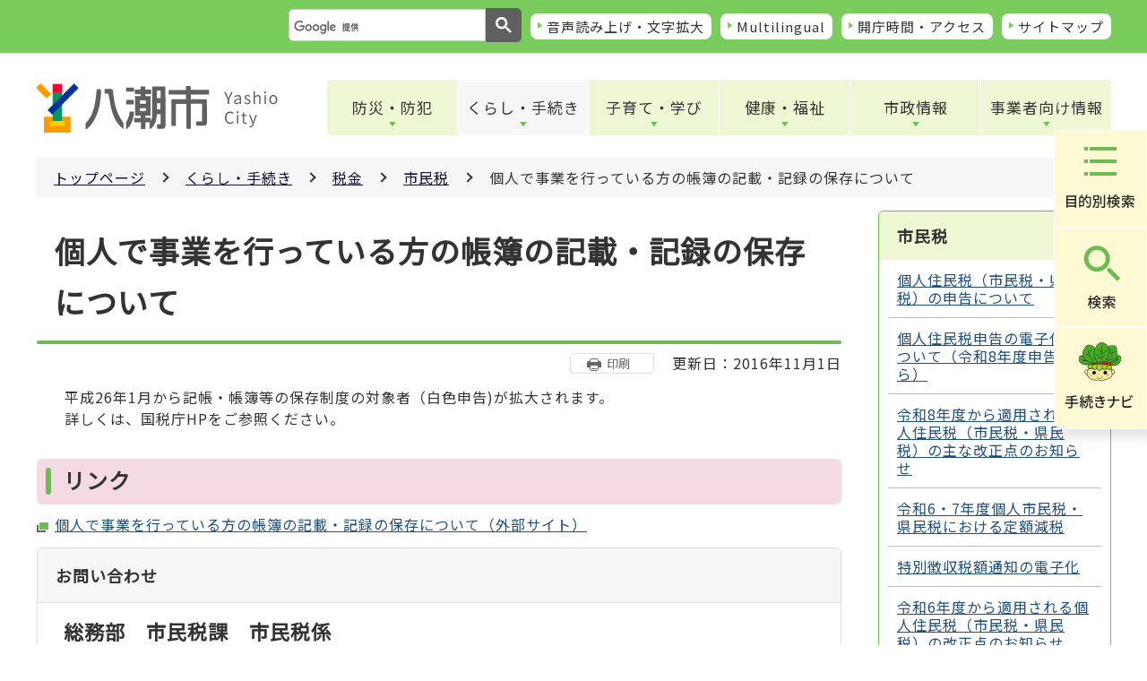

--- FILE ---
content_type: text/html
request_url: https://www.city.yashio.lg.jp/kurashi/zeikin/shiminzei/chobo.html
body_size: 15330
content:
<!DOCTYPE HTML>
<html lang="ja" prefix="og: http://ogp.me/ns# article: http://ogp.me/ns/article#">
<head>
<meta charset="UTF-8">
<meta name="Author" content="Yashio city">
<meta name="viewport" content="width=device-width,initial-scale=1.0">



<meta property="og:title" content="個人で事業を行っている方の帳簿の記載・記録の保存について">
<meta property="og:type" content="article">
<meta property="og:url" content="https://www.city.yashio.lg.jp/kurashi/zeikin/shiminzei/chobo.html">
<meta property="og:image" content="https://www.city.yashio.lg.jp/images/ogp.png">
<meta property="og:description" content="">
<meta http-equiv="X-UA-Compatible" content="IE=edge">

<link rel="shortcut icon" href="/favicon.ico">
<link rel="apple-touch-icon" href="/images/apple-touch-icon.png">


<title>個人で事業を行っている方の帳簿の記載・記録の保存について/八潮市</title>
<link rel="stylesheet" href="/css/2021_style.wysiwyg.css" media="all">
<link rel="stylesheet" href="/css/2021_style.tableconverter.css" media="all">
<link rel="stylesheet" media="all" href="/css/2021_style_parts.css">
<link rel="stylesheet" href="/css/2021_style_pc.css" media="screen and (min-width: 769px), print">
<link rel="stylesheet" href="/css/2021_style_smph.css" media="screen and (max-width: 768px)">
<script src="/js/jquery.min.js"></script>
<script src="/js/jquery.cookie.min.js"></script>
<script src="/js/jquery.swView.js"></script>
<script src="/js/template.js"></script>
<script src="/js/common.js"></script>



<script src="/js/analyticscode.js"></script>

</head>
<body id="base">

<noscript>
<p class="jsmessage">八潮市ホームページではJavaScriptを使用しています。JavaScriptの使用を有効にしていない場合は、一部の機能が正確に動作しない恐れがあります。<br>お手数ですがJavaScriptの使用を有効にしてください。</p>
</noscript>
<div class="blockjump txtno-display"><a id="PTOP">このページの先頭です</a></div>
<p class="blockskip"><a href="#CONT" class="skip">このページの本文へ移動</a></p>
<div class="baseall">

<div class="setting-nav">
	<div class="base-width">
	  <div class="setting-nav-wp">
		<div class="header-sub-search">
		</div>
		<ul class="setting-nav-menu">
		  <li><a href="https://www4.zoomsight-sv2.jp/YSO/ja/controller/index.html#https://www.city.yashio.lg.jp">音声読み上げ・文字拡大</a></li>
		  <li lang="en"><a href="/multilingual/index.html">Multilingual</a></li>
		  <li><a href="/kurashi/shisetsuguide/shisetsuannai/access.html">開庁時間・アクセス</a></li>
		  <li><a href="/sitemap.html">サイトマップ</a></li>
		</ul>
	  </div>
	</div>
  </div>
  <div class="fixed-nav">
	<ul class="fixed-nav-list">
	  <li class="fixed-nav-menu"><a href="/aboutweb/mokuteki.html"><img src="/images/fixed-nav-menu.png" alt="目的別検索"></a></li>
	  <li class="fixed-nav-search"><a href="javascript:void(0);"><img src="/images/fixed-nav-search.png" alt="検索"></a></li>
	  <li class="fixed-nav-procedure"><a href="/kurashi/support/index.html"><img src="/images/fixed-nav-procedure.png" alt="手続きナビ"></a></li>
	</ul>
	<div class="fixed-contents fixed-nav-search-contents">
	  <p class="fixed-contents-title">何をお探しですか？</p>
	  <div class="search-form">
		<div class="header-sub-search">
		</div>
	  </div>
	  <ul class="fixed-contents-list">
		<li><a href="/aboutweb/kensaku.html">検索の使い方</a></li>
		<li><a href="/aboutweb/joho.html">情報が見つからないとき</a></li>
	  </ul>
	</div>
  </div>
  <header class="header">
	<div class="base-width">
	  <div class="header-wp">
		<div class="header-heading">
		  <a href="/index.html" class="header-heading-link">
			<img src="/images/logo.png" alt="八潮市・YashioCity">
		  </a>
		</div>
		<nav>
		  <ul class="nav__menu-lnline header-nav">
			<li><a href="/bohan_bosai/index.html" class="nav__menu-link header-item">防災・防犯</a>
			  <div class="sub" id="sub01">
				<img src="/images/spacer.gif" alt="" width="1" height="1">
			  </div>
			</li>
			<li>
			  <a href="/kurashi/index.html" class="nav__menu-link header-item">くらし・手続き</a>
			  <div class="sub" id="sub02">
				<img src="/images/spacer.gif" alt="" width="1" height="1">
			  </div>
			</li>
			<li><a href="/kosodate/index.html" class="nav__menu-link header-item">子育て・学び</a>
			  <div class="sub" id="sub03">
				<img src="/images/spacer.gif" alt="" width="1" height="1">
			  </div>
			</li>
			<li><a href="/kenko/index.html" class="nav__menu-link header-item">健康・福祉</a>
			  <div class="sub" id="sub04">
				<img src="/images/spacer.gif" alt="" width="1" height="1">
			  </div>
			</li>
			<li><a href="/shisei/index.html" class="nav__menu-link header-item">市政情報</a>
			  <div class="sub" id="sub05">
				<img src="/images/spacer.gif" alt="" width="1" height="1">
			  </div>
			</li>
			<li><a href="/jigyosha/index.html" class="nav__menu-link header-item">事業者向け情報</a>
			  <div class="sub" id="sub06">
				<img src="/images/spacer.gif" alt="" width="1" height="1">
			  </div>
			</li>
		  </ul>
		  <ul class="header-nav-sp">
			<li class="header-nav-sp-search"><a href="javascript:void(0);"><img src="/images/sp-gnav-search.png" alt="検索"></a></li>
			<li class="header-nav-sp-menu"><a href="javascript:void(0);"><img src="/images/sp-gnav-menu.png" alt="メニュー"></a></li>
		  </ul>
		</nav>
	  </div>
	</div>
  </header>
<!--▽パンくずナビ▽-->
<div id="basewrap" class="clearfix">
<nav aria-label="現在位置">
<div class="pankuzu">
<ol class="clearfix">
<li><a href="/index.html">トップページ</a></li>
<li><a href="../../index.html">くらし・手続き</a></li>
<li><a href="../index.html">税金</a></li>
<li><a href="./index.html">市民税</a></li>
<li class="pk-thispage">個人で事業を行っている方の帳簿の記載・記録の保存について</li>
</ol>
</div>
</nav>
<!--△パンくずナビ△-->
<hr>
<!-- ▲ヘッダーここまで▲ -->
<div class="blockjump txtno-display"><a id="CONT">本文ここから</a></div>
<div class="wrap clearfix">
<div id="main">



<div class="h1bg"><div><h1>個人で事業を行っている方の帳簿の記載・記録の保存について</h1></div></div>




<div class="update_wp"><button type="button" class="insatsu_btn_link sp-none" onclick="window.print();">印刷</button><p class="update">更新日：2016年11月1日</p></div>




<div class="wysiwyg_wp"><p>　平成26年1月から記帳・帳簿等の保存制度の対象者（白色申告)が拡大されます。<br>　詳しくは、国税庁HPをご参照ください。</p></div>
<div class="h2bg"><div><h2>リンク</h2></div></div>
<p class="externalLink"><img src="/images/spacer.gif" alt="新規ウィンドウで開きます。" width="1" height="1" class="img-guidance"><a class="externalLink" href="http://www.nta.go.jp/tetsuzuki/shinkoku/shotoku/kojin_jigyo/index.htm" target="_blank"  rel="noopener noreferrer">個人で事業を行っている方の帳簿の記載・記録の保存について（外部サイト）</a></p>








<div class="contact">
<h2>お問い合わせ</h2>

<div class="contact_in">
<p class="contact_shortname">総務部　市民税課　市民税係</p>
<p class="contact_address">所在地：〒340-8588　埼玉県八潮市中央一丁目2番地1</p>
<p class="contact_tel_no">電話：048-996-2480</p>
<p class="contact_fax_no">FAX：048-997-5445</p>
<div class="contact_btn">

<p class="contact_linkbtn"><a href="/faq/index.html">よくある質問</a></p>
<p class="contact_linkbtn"><a href="/shinososhiki/index.html">市の組織一覧</a></p>
</div>
</div>


</div>



<!-- scs_jyogai_start -->
<div class="guidance"><img src="/images/spacer.gif" alt="本文ここまで" width="1" height="1"></div>
<!-- scs_jyogai_end -->
</div><!-- /div main -->
<hr>





<div id="localnavi">
<div class="guidance"><img src="/images/spacer.gif" alt="サブナビゲーションここから" width="1" height="1"></div>
<!-- ▽ローカルナビ▽ -->
<div id="losubnavi" class="lobgbox">
<div class="lonavi_title_btn">
<h2><span>市民税</span></h2>
<button class="acd01_bt switch pc-none" type="button"><img src="/images/2021_icon_menu_open.png" alt="詳細情報を開く" width="32" height="32"></button>
</div>
<div class="open_menu_wp">
<ul>
<li><a href="/kurashi/zeikin/shiminzei/kozin.html">個人住民税（市民税・県民税）の申告について</a></li>
<li><a href="/kurashi/zeikin/shiminzei/20251223.html">個人住民税申告の電子化について（令和8年度申告分から）</a></li>
<li><a href="/kurashi/zeikin/shiminzei/20251014.html">令和8年度から適用される個人住民税（市民税・県民税）の主な改正点のお知らせ</a></li>
<li><a href="/kurashi/zeikin/shiminzei/R7-teigakugenzei.html">令和6・7年度個人市民税・県民税における定額減税</a></li>
<li><a href="/kurashi/zeikin/shiminzei/zeithuudenshi.html">特別徴収税額通知の電子化</a></li>
<li><a href="/kurashi/zeikin/shiminzei/R6zeiseikaisei.html">令和6年度から適用される個人住民税（市民税・県民税）の改正点のお知らせ</a></li>
<li><a href="/kurashi/zeikin/shiminzei/kazeihoushiki.html">上場株式等に係る配当所得等の課税方式の選択</a></li>
<li><a href="/kurashi/zeikin/shiminzei/200200100a20200421.html">新型コロナウイルス感染症の影響による法人市民税の申告期限などの延長</a></li>
<li><a href="/kurashi/zeikin/shiminzei/shinkokuannai.html">市民税・県民税・所得税などの申告のご案内</a></li>
<li><a href="/kurashi/zeikin/shiminzei/houzinzeiritu.html">法人市民税の税率</a></li>
<li><a href="/kurashi/zeikin/shiminzei/20170928-2.html">納税管理人の手続きについて</a></li>
<li><a href="/kurashi/zeikin/shiminzei/20170928-1.html">納税義務者が亡くなられた場合の市税等の手続きについて</a></li>
<li><a href="/kurashi/zeikin/shiminzei/zei-shoumei.html">課税(所得)・非課税証明書および納税証明書の郵送請求</a></li>
<li><a href="/kurashi/zeikin/shiminzei/kazeisyoumeisyo.html">令和8年度課税(所得)証明書、非課税(所得)証明書の発行</a></li>
<li><a href="/kurashi/zeikin/shiminzei/iryouhikoujo.html">セルフメディケーション税制（医療費控除の特例）について</a></li>
<li><a href="/kurashi/zeikin/shiminzei/konbinikoufu.html">課税(所得)証明書、非課税(所得)証明書のコンビニ交付サービス</a></li>
<li><a href="/kurashi/zeikin/shiminzei/kifukinkojo.html">「ふるさと納税」制度による個人住民税の寄附金控除</a></li>
<li><a href="/kurashi/zeikin/shiminzei/noki.html">納期の特例について</a></li>
<li><a href="/kurashi/zeikin/shiminzei/isseishitei.html">個人住民税特別徴収の一斉指定について</a></li>
<li><a href="/kurashi/zeikin/shiminzei/tokubetsuchoshu.html">市民税・県民税の公的年金からの特別徴収（天引き）制度について</a></li>
<li><span class="current">個人で事業を行っている方の帳簿の記載・記録の保存について</span></li>
<li><a href="/kurashi/zeikin/shiminzei/taishokuteate.html">退職所得（手当）にかかる個人市民税・県民税の特別徴収について</a></li>
<li><a href="/kurashi/zeikin/shiminzei/shinkokusho.html">法人市民税の申告書などについて</a></li>
<li><a href="/kurashi/zeikin/shiminzei/kakuteishinkoku.html">所得税などの確定申告等情報</a></li>
<li><a href="/kurashi/zeikin/shiminzei/nofusho.html">法人市民税の納付書</a></li>
<li><a href="/kurashi/zeikin/shiminzei/sanshutsu.html">市民税・県民税の算出方法</a></li>
<li><a href="/kurashi/zeikin/shiminzei/tokubetsuzeigaku.html">市民税・県民税の住宅借入金等特別税額控除</a></li>
<li><a href="/kurashi/zeikin/shiminzei/houzinhenkou.html">法人の設立（設置）変更等申告書について</a></li>
<li><a href="/kurashi/zeikin/shiminzei/chihozei.html">地方税の電子申告について</a></li>
<li><a href="/kurashi/zeikin/shiminzei/kyuyotokubetsu.html">給与特別徴収の手続き</a></li>
<li><a href="/kurashi/zeikin/furusatonozei/furusatonozei.html">ふるさと納税（寄附金）</a></li>
<li><a href="/kurashi/zeikin/shiminzei/zeiseikojo.html">高齢者の税制控除について</a></li>
</ul>
</div>
</div>
<!-- △ローカルナビ△ -->

<!-- ▽サブナビメニュー▽ -->
<div class="losnavimenu lobgbox">
<ul>
    <li class="pagelinkbt"><a href="/aboutweb/joho.html"> 情報が見つからないときは</a></li>
</ul>
</div>
<!-- △サブナビメニュー△ -->
<div class="guidance"><img src="/images/spacer.gif" alt="サブナビゲーションここまで" width="1" height="1"></div>
</div><!-- /div localnavi -->
<hr>
</div><!-- /div wrap -->
</div><!-- /div basewrap -->

<!-- ▼フッターここから▼ -->
<div class="newpara guidance"><img src="/images/spacer.gif" alt="以下フッターです。" width="1" height="1"></div>
<footer class="footer">
    <div class="page-top">
      <a href="#PTOP"><img src="/images/page-top.png" alt="このページのトップに戻る" width="60" height="68">
      </a>
    </div>
    <div class="foot-wp">
      <div class="base-width">
        <div class="foot-cn">
          <div class="foot-main">
            <h2 class="company-name">八潮市役所</h2>
            <p class="company-number">法人番号6000020112348</p>
          </div>
          <div class="foot-flex">
            <address class="address">
              <p class="address-text01">住所　<br class="pc-none">〒340-8588　埼玉県八潮市中央一丁目2番地1</p>
              <p class="address-text02">電話　<br class="pc-none">048-996-2111（代表）</p>
              <p class="address-text03">開庁日時　<br class="pc-none">月曜日から金曜日まで（年末年始・祝日を除く）午前8時30分から午後5時15分まで</p>
            </address>
          </div>
          <nav>
            <ul class="nav__menu-lnline foot-list">
              <li><a href="/aboutweb/privacy_policy.html" class="nav__menu-link foot-item">プライバシーポリシー</a></li>
              <li><a href="/aboutweb/chosakuken.html" class="nav__menu-link foot-item">免責事項・著作権</a></li>
              <li><a href="/aboutweb/link.html" class="nav__menu-link foot-item">リンク集</a></li>
              <li><a href="/aboutweb/tsukaikata.html" class="nav__menu-link foot-item">このサイトの使い方</a></li>
              <li><a href="/aboutweb/site_policy.html" class="nav__menu-link foot-item">サイトポリシー</a></li>
              <li><a href="/aboutweb/otoiawase.html" class="nav__menu-link foot-item">お問い合わせ</a></li>
            </ul>
          </nav>
        </div>
      </div>
    </div>
    <div class="copyright">
      <p lang="en"><small>Copyright (C) YASHIO CITY. All Rights Reserved.</small></p>
    </div>
  </footer>
  <div class="switchBtn">
    <button id="swPc">PC版表示</button>
    <button id="swSp" class="btnAcv">スマートフォン版表示</button>
  </div><!--/.switchBtn-->
<!-- ▲フッターここまで▲ -->
</div><!-- /div baseall -->

</body>
</html>

--- FILE ---
content_type: text/html
request_url: https://www.city.yashio.lg.jp/files/top_menu04.html
body_size: 1430
content:
<div class="sub-bg">
  <div class="sub-title">
    <h2><a href="/kenko/index.html" class="">健康・福祉</a></h2>
    <p class="close-menu-btn sp-none"><a href="javascript:void(0)" class="return_button">メニューを閉じる</a></p>
    <p class="sp-close-tab pc-none"><a href="javascript:void(0)"><img src="/images/sp-open.png" alt="開く"></a></p>
  </div>
  <ul class="sub-menu">
      <li><a href="/kenko/syakaifukusi/index.html">社会福祉</a></li>
      <li><a href="/kenko/rinjifukusikyufukin/index.html">臨時福祉給付金</a></li>
      <li><a href="/kenko/kenko_hoken/index.html">健康・保健</a></li>
      <li><a href="/kenko/shogaishafukushi/index.html">障がい者福祉</a></li>
      <li><a href="/kenko/koreishafukushi/index.html">高齢者福祉</a></li>
      <li><a href="/kenko/kaigohoken/index.html">介護保険</a></li>
      <li><a href="/kenko/kodomo_hoken/index.html">こどもの保健・福祉</a></li>
      <li><a href="/kenko/faq/index.html">よくある質問</a></li>
  </ul>
</div>
<script>
  var url = location.href;
  if(url.match(/^(https?:\/\/www(\d{1})?\.zoomsight-sv(\d{1})?\.jp\/YSO\/(\w{2})?(\/)?)/) != null){
    var result = url.match(/^(https?:\/\/www(\d{1})?\.zoomsight-sv(\d{1})?\.jp\/YSO\/(\w{2})?(\/)?)/);
    $('#sub04').find('a').each(function(){
      var link = $(this).attr("href");
      if(link.match(/^https?:\/\//) == null){
        $(this).attr("href", result[0] + "https%3a//www.city.yashio.lg.jp" + link);
      }
    });
  }
</script>